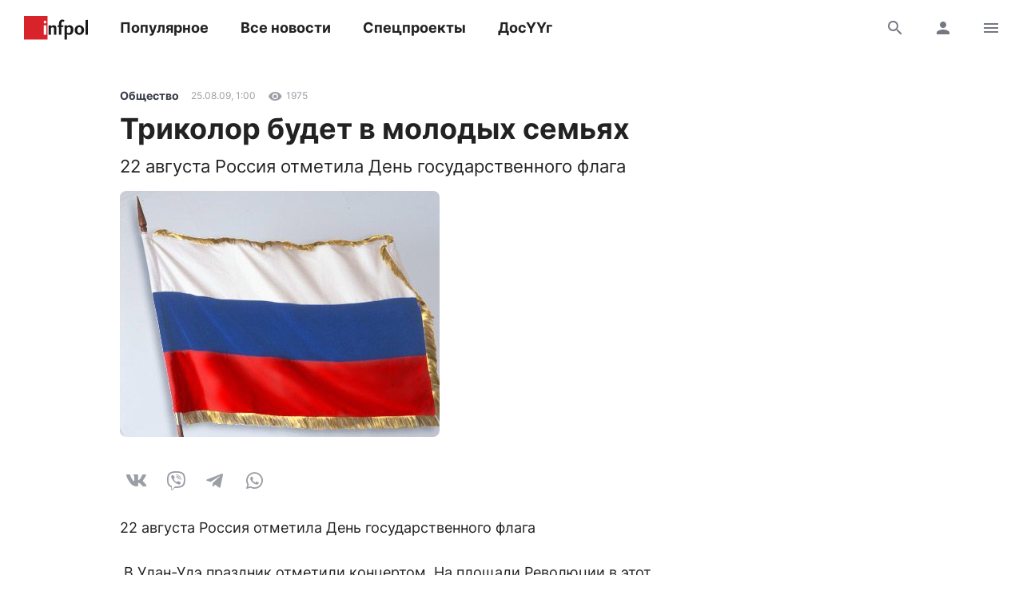

--- FILE ---
content_type: text/html; charset=UTF-8
request_url: https://udoba.org/h5p/embed/261020
body_size: 8449
content:
<!doctype html>
<html lang="ru" class="h5p-iframe">
<head>
  <meta charset="utf-8">
  <title>ИНОЗЕМНЫЕ ИСТОРИИ</title>
      <script src="/sites/all/modules/h5p/library/js/jquery.js?t2nc5e"></script>
      <script src="/sites/all/modules/h5p/library/js/h5p.js?t2nc5e"></script>
      <script src="/sites/all/modules/h5p/library/js/h5p-event-dispatcher.js?t2nc5e"></script>
      <script src="/sites/all/modules/h5p/library/js/h5p-x-api-event.js?t2nc5e"></script>
      <script src="/sites/all/modules/h5p/library/js/h5p-x-api.js?t2nc5e"></script>
      <script src="/sites/all/modules/h5p/library/js/h5p-content-type.js?t2nc5e"></script>
      <script src="/sites/all/modules/h5p/library/js/h5p-confirmation-dialog.js?t2nc5e"></script>
      <script src="/sites/all/modules/h5p/library/js/h5p-action-bar.js?t2nc5e"></script>
      <script src="/sites/all/modules/h5p/library/js/request-queue.js?t2nc5e"></script>
      <script src="/sites/all/modules/h5p/library/js/h5p-tooltip.js?t2nc5e"></script>
      <script src="/sites/default/files/h5p/libraries/H5P.GoToScene-0.1/scripts/go-to-scene.js?ver=0.1.0"></script>
      <script src="/sites/default/files/h5p/libraries/H5P.Image-1.1/image.js?ver=1.1.22"></script>
      <script src="/sites/default/files/h5p/libraries/H5P.ThreeJS-1.0/dist/three.min.js?ver=1.0.107"></script>
      <script src="/sites/default/files/h5p/libraries/H5P.ThreeSixty-0.3/scripts/three-sixty.js?ver=0.3.7"></script>
      <script src="/sites/default/files/h5p/libraries/H5P.ThreeImage-0.5/dist/h5p-three-image.js?ver=0.5.8"></script>
      <script src="/sites/all/modules/elis_stats/js/ElisPlayLog.js?7.x-2.8"></script>
      <script src="/sites/all/modules/elis/js/react-with-addons.min.js?7.x-2.8"></script>
      <script src="/sites/all/modules/elis/players/js/PlayerCommons.react.js?7.x-2.8"></script>
      <script src="/sites/all/modules/elis_h5p/js/elis_h5p.js?7.x-2.8"></script>
      <script src="/sites/all/modules/elis_h5p/js/elis_h5p_sharecode.js?7.x-2.8"></script>
      <script src="/sites/all/modules/elis_scorm/js/elis_scorm_h5p_integration.js?7.x-2.8"></script>
        <link rel="stylesheet" href="/sites/all/modules/h5p/library/styles/h5p.css?t2nc5e">
      <link rel="stylesheet" href="/sites/all/modules/h5p/library/styles/h5p-confirmation-dialog.css?t2nc5e">
      <link rel="stylesheet" href="/sites/all/modules/h5p/library/styles/h5p-core-button.css?t2nc5e">
      <link rel="stylesheet" href="/sites/all/modules/h5p/library/styles/h5p-tooltip.css?t2nc5e">
      <link rel="stylesheet" href="/sites/all/modules/h5p/library/styles/h5p-table.css?t2nc5e">
      <link rel="stylesheet" href="/sites/default/files/h5p/libraries/H5P.Image-1.1/image.css?ver=1.1.22">
      <link rel="stylesheet" href="/sites/default/files/h5p/libraries/H5P.ThreeSixty-0.3/styles/three-sixty.css?ver=0.3.7">
      <link rel="stylesheet" href="/sites/default/files/h5p/libraries/H5P.ThreeImage-0.5/dist/h5p-three-image.css?ver=0.5.8">
    </head>
<body>
  <div class="h5p-content" data-content-id="261020"></div>
  <script>
    H5PIntegration = {"baseUrl":"https:\/\/udoba.org","url":"\/sites\/default\/files\/h5p","postUserStatistics":false,"ajax":{"setFinished":"\/h5p-ajax\/set-finished.json?token=717e9f02a0c35","contentUserData":"\/h5p-ajax\/content-user-data\/:contentId\/:dataType\/:subContentId?token=ea43e06572b95"},"saveFreq":"30","l10n":{"H5P":{"fullscreen":"\u0412\u043e \u0432\u0435\u0441\u044c \u044d\u043a\u0440\u0430\u043d","disableFullscreen":"Disable fullscreen","download":"\u0421\u043a\u0430\u0447\u0430\u0442\u044c","copyrights":"\u0410\u0432\u0442\u043e\u0440\u0441\u043a\u0438\u0435 \u043f\u0440\u0430\u0432\u0430","embed":"\u0412\u0441\u0442\u0430\u0432\u0438\u0442\u044c","size":"\u0420\u0430\u0437\u043c\u0435\u0440","showAdvanced":"Show advanced","hideAdvanced":"Hide advanced","advancedHelp":"Include this script on your website if you want dynamic sizing of the embedded content:","copyrightInformation":"\u0410\u0432\u0442\u043e\u0440\u0441\u043a\u0438\u0435 \u043f\u0440\u0430\u0432\u0430","close":"\u0417\u0430\u043a\u0440\u044b\u0442\u044c","title":"\u0417\u0430\u0433\u043e\u043b\u043e\u0432\u043e\u043a","author":"\u0410\u0432\u0442\u043e\u0440","year":"\u0413\u043e\u0434","source":"\u0418\u0441\u0442\u043e\u0447\u043d\u0438\u043a","license":"\u041b\u0438\u0446\u0435\u043d\u0437\u0438\u044f","thumbnail":"\u041c\u0438\u043d\u0438\u0430\u0442\u044e\u0440\u0430","noCopyrights":"No copyright information available for this content.","reuse":"\u041f\u0435\u0440\u0435\u0438\u0441\u043f\u043e\u043b\u044c\u0437\u043e\u0432\u0430\u0442\u044c","reuseContent":"\u041f\u0435\u0440\u0435\u0438\u0441\u043f\u043e\u043b\u044c\u0437\u043e\u0432\u0430\u0442\u044c \u043a\u043e\u043d\u0442\u0435\u043d\u0442","reuseDescription":"\u041f\u0435\u0440\u0435\u0438\u0441\u043f\u043e\u043b\u044c\u0437\u043e\u0432\u0430\u0442\u044c \u044d\u0442\u043e\u0442 \u043a\u043e\u043d\u0442\u0435\u043d\u0442.","downloadDescription":"\u0421\u043a\u0430\u0447\u0430\u0442\u044c \u044d\u0442\u043e\u0442 \u043a\u043e\u043d\u0442\u0435\u043d\u0442 \u043a\u0430\u043a H5P-\u0444\u0430\u0439\u043b.","copyrightsDescription":"View copyright information for this content.","embedDescription":"View the embed code for this content.","h5pDescription":"Visit H5P.org to check out more cool content.","contentChanged":"This content has changed since you last used it.","startingOver":"You'll be starting over.","by":"\u0430\u0432\u0442\u043e\u0440","showMore":"\u041f\u043e\u0434\u0440\u043e\u0431\u043d\u0435\u0435","showLess":"Show less","subLevel":"Sublevel","confirmDialogHeader":"Confirm action","confirmDialogBody":"Please confirm that you wish to proceed. This action is not reversible.","cancelLabel":"\u041e\u0442\u043c\u0435\u043d\u0430","confirmLabel":"\u041f\u043e\u0434\u0442\u0432\u0435\u0440\u0434\u0438\u0442\u044c","licenseU":"Undisclosed","licenseCCBY":"\u0410\u0442\u0440\u0438\u0431\u0443\u0446\u0438\u044f","licenseCCBYSA":"Attribution-ShareAlike","licenseCCBYND":"Attribution-NoDerivs","licenseCCBYNC":"Attribution-NonCommercial","licenseCCBYNCSA":"Attribution-NonCommercial-ShareAlike","licenseCCBYNCND":"Attribution-NonCommercial-NoDerivs","licenseCC40":"4.0 International","licenseCC30":"3.0 Unported","licenseCC25":"2.5 Generic","licenseCC20":"2.0 Generic","licenseCC10":"1.0 Generic","licenseGPL":"General Public License","licenseV3":"Version 3","licenseV2":"Version 2","licenseV1":"Version 1","licensePD":"\u041e\u0431\u0449\u0435\u0441\u0442\u0432\u0435\u043d\u043d\u043e\u0435 \u0434\u043e\u0441\u0442\u043e\u044f\u043d\u0438\u0435","licenseCC010":"CC0 1.0 Universal (CC0 1.0) Public Domain Dedication","licensePDM":"Public Domain Mark","licenseC":"\u0410\u0432\u0442\u043e\u0440\u0441\u043a\u0438\u0435 \u043f\u0440\u0430\u0432\u0430 (Copyright)","contentType":"\u0422\u0438\u043f \u043c\u0430\u0442\u0435\u0440\u0438\u0430\u043b\u0430","licenseExtras":"License Extras","changes":"\u0416\u0443\u0440\u043d\u0430\u043b \u0438\u0437\u043c\u0435\u043d\u0435\u043d\u0438\u0439","contentCopied":"\u041a\u043e\u043d\u0442\u0435\u043d\u0442 \u0441\u043a\u043e\u043f\u0438\u0440\u043e\u0432\u0430\u043d \u0432 \u0431\u0443\u0444\u0435\u0440 \u043a\u043b\u0430\u0432\u0438\u0430\u0442\u0443\u0440\u044b","connectionLost":"\u0421\u043e\u0435\u0434\u0438\u043d\u0435\u043d\u0438\u0435 \u0440\u0430\u0437\u043e\u0440\u0432\u0430\u043d\u043e. \u0420\u0435\u0437\u0443\u043b\u044c\u0442\u0430\u0442\u044b \u0431\u0443\u0434\u0443\u0442 \u0441\u043e\u0445\u0440\u0430\u043d\u0435\u043d\u044b \u0438 \u043e\u0442\u043f\u0440\u0430\u0432\u043b\u0435\u043d\u044b \u043f\u0440\u0438 \u0432\u043e\u0441\u0441\u0442\u0430\u043d\u043e\u0432\u043b\u0435\u043d\u0438\u0438 \u0441\u043e\u0435\u0434\u0438\u043d\u0435\u043d\u0438\u044f.","connectionReestablished":"\u0421\u043e\u0435\u0434\u0438\u043d\u0435\u043d\u0438\u0435 \u043f\u0435\u0440\u0435\u0443\u0441\u0442\u0430\u043d\u043e\u0432\u043b\u0435\u043d\u043e.","resubmitScores":"Attempting to submit stored results.","offlineDialogHeader":"\u0412\u0430\u0448\u0435 \u0441\u043e\u0435\u0434\u0438\u043d\u0435\u043d\u0438\u0435 \u0441 \u0441\u0435\u0440\u0432\u0435\u0440\u043e\u043c \u0440\u0430\u0437\u043e\u0440\u0432\u0430\u043d\u043e","offlineDialogBody":"We were unable to send information about your completion of this task. Please check your internet connection.","offlineDialogRetryMessage":"Retrying in :num....","offlineDialogRetryButtonLabel":"\u041f\u043e\u0432\u0442\u043e\u0440\u0438\u0442\u044c \u0441\u0435\u0439\u0447\u0430\u0441","offlineSuccessfulSubmit":"\u0420\u0435\u0437\u0443\u043b\u044c\u0442\u0430\u0442\u044b \u043e\u0442\u043f\u0440\u0430\u0432\u043b\u0435\u043d\u044b \u0443\u0441\u043f\u0435\u0448\u043d\u043e.","mainTitle":"Sharing <strong>:title<\/strong>","editInfoTitle":"Edit info for <strong>:title<\/strong>","cancel":"\u041e\u0442\u043c\u0435\u043d\u0430","back":"\u041d\u0430\u0437\u0430\u0434","next":"\u0412\u043f\u0435\u0440\u0451\u0434","reviewInfo":"Review info","share":"\u041f\u043e\u0434\u0435\u043b\u0438\u0442\u044c\u0441\u044f","saveChanges":"\u0421\u043e\u0445\u0440\u0430\u043d\u0438\u0442\u044c \u0438\u0437\u043c\u0435\u043d\u0435\u043d\u0438\u044f","registerOnHub":"Register on the H5P Hub","updateRegistrationOnHub":"Save account settings","requiredInfo":"Required Info","optionalInfo":"Optional Info","reviewAndShare":"Review & Share","reviewAndSave":"Review & Save","shared":"Shared","currentStep":"Step :step of :total","sharingNote":"All content details can be edited after sharing","licenseDescription":"Select a license for your content","licenseVersion":"License Version","licenseVersionDescription":"Select a license version","disciplineLabel":"Disciplines","disciplineDescription":"You can select multiple disciplines","disciplineLimitReachedMessage":"You can select up to :numDisciplines disciplines","discipline":{"searchPlaceholder":"Type to search for disciplines","in":"\u0432","dropdownButton":"\u0412\u044b\u043f\u0430\u0434\u0430\u044e\u0449\u0430\u044f \u043a\u043d\u043e\u043f\u043a\u0430"},"removeChip":"Remove :chip from the list","keywordsPlaceholder":"Add keywords","keywords":"\u041a\u043b\u044e\u0447\u0435\u0432\u044b\u0435 \u0441\u043b\u043e\u0432\u0430","keywordsDescription":"You can add multiple keywords separated by commas. Press \"Enter\" or \"Add\" to confirm keywords","altText":"Alt \u0442\u0435\u043a\u0441\u0442","reviewMessage":"Please review the info below before you share","subContentWarning":"Sub-content (images, questions etc.) will be shared under :license unless otherwise specified in the authoring tool","disciplines":"Disciplines","shortDescription":"Short description","longDescription":"Long description","icon":"\u0418\u043a\u043e\u043d\u043a\u0430","screenshots":"\u0421\u043d\u0438\u043c\u043a\u0438 \u044d\u043a\u0440\u0430\u043d\u0430","helpChoosingLicense":"Help me choose a license","shareFailed":"Share failed.","editingFailed":"Editing failed.","shareTryAgain":"Couldn't communicate with the H5P Hub. Please try again later.","pleaseWait":"\u041f\u043e\u0436\u0430\u043b\u0443\u0439\u0441\u0442\u0430, \u043f\u043e\u0434\u043e\u0436\u0434\u0438\u0442\u0435...","language":"\u042f\u0437\u044b\u043a","level":"\u0423\u0440\u043e\u0432\u0435\u043d\u044c","shortDescriptionPlaceholder":"Short description of your content","longDescriptionPlaceholder":"Long description of your content","description":"\u041e\u043f\u0438\u0441\u0430\u043d\u0438\u0435","iconDescription":"640x480px. If not selected content will use category icon","screenshotsDescription":"Add up to five screenshots of your content","submitted":"Submitted!","isNowSubmitted":"Is now submitted to H5P Hub","changeHasBeenSubmitted":"A change has been submited for","contentAvailable":"Your content will normally be available in the Hub within one business day.","contentUpdateSoon":"Your content will update soon","contentLicenseTitle":"Content License Info","licenseDialogDescription":"Click on a specific license to get info about proper usage","publisherFieldTitle":"Publisher","publisherFieldDescription":"This will display as the \"Publisher name\" on shared content","emailAddress":"Email Address","publisherDescription":"Publisher description","publisherDescriptionText":"This will be displayed under \"Publisher info\" on shared content","contactPerson":"Contact Person","phone":"\u0422\u0435\u043b\u0435\u0444\u043e\u043d","address":"\u0410\u0434\u0440\u0435\u0441","city":"\u0413\u043e\u0440\u043e\u0434","zip":"Zip","country":"\u0421\u0442\u0440\u0430\u043d\u0430","logoUploadText":"Organization logo or avatar","acceptTerms":"I accept the <a href=\":url\" target=\"_blank\">terms of use<\/a>","successfullyRegistred":"You have successfully registered an account on the H5P Hub","successfullyRegistredDescription":"You account details can be changed","successfullyUpdated":"Your H5P Hub account settings have successfully been changed","accountDetailsLinkText":"\u0437\u0434\u0435\u0441\u044c","registrationTitle":"H5P Hub Registration","registrationFailed":"\u0412\u043e\u0437\u043d\u0438\u043a\u043b\u0430 \u043e\u0448\u0438\u0431\u043a\u0430","registrationFailedDescription":"We were not able to create an account at this point. Something went wrong. Try again later.","maxLength":":length is the maximum number of characters","keywordExists":"Keyword already exists!","licenseDetails":"License details","remove":"\u0423\u0434\u0430\u043b\u0438\u0442\u044c","removeImage":"Remove image","cancelPublishConfirmationDialogTitle":"Cancel sharing","cancelPublishConfirmationDialogDescription":"Are you sure you want to cancel the sharing process?","cancelPublishConfirmationDialogCancelButtonText":"\u041d\u0435\u0442","cancelPublishConfirmationDialogConfirmButtonText":"\u0414\u0430","add":"\u0414\u043e\u0431\u0430\u0432\u0438\u0442\u044c","age":"Typical age","ageDescription":"The target audience of this content. Possible input formats separated by commas: \"1,34-45,-50,59-\".","invalidAge":"Invalid input format for Typical age. Possible input formats separated by commas: \"1, 34-45, -50, -59-\".","contactPersonDescription":"H5P will reach out to the contact person in case there are any issues with the content shared by the publisher. The contact person's name or other information will not be published or shared with third parties","emailAddressDescription":"The email address will be used by H5P to reach out to the publisher in case of any issues with the content or in case the publisher needs to recover their account. It will not be published or shared with any third parties","copyrightWarning":"Copyrighted material cannot be shared in the H5P Content Hub. If the content is licensed with a OER friendly license like Creative Commons, please choose the appropriate license. If not this content cannot be shared.","keywordsExits":"Keywords already exists!","someKeywordsExits":"Some of these keywords already exist","width":"width","height":"height","rotateLeft":"Rotate Left","rotateRight":"Rotate Right","cropImage":"Crop Image","confirmCrop":"Confirm Crop","cancelCrop":"Cancel Crop"}},"hubIsEnabled":true,"reportingIsEnabled":true,"crossorigin":null,"crossoriginCacheBuster":null,"libraryConfig":null,"pluginCacheBuster":"?t2nc5e","libraryUrl":"\/sites\/all\/modules\/h5p\/library\/js","siteUrl":"https:\/\/udoba.org\/","contents":{"cid-261020":{"library":"H5P.ThreeImage 0.5","jsonContent":"{\"threeImage\":{\"scenes\":[{\"sceneId\":0,\"sceneType\":\"static\",\"showBackButton\":false,\"iconType\":\"arrow\",\"scenename\":\"\\u0412\\u0425\\u041e\\u0414\",\"scenedescription\":\"\",\"cameraStartPosition\":\"-2.0943951023931953,0\",\"interactions\":[{\"interactionpos\":\"36.00851193190454%,78.60544292168562%\",\"action\":{\"library\":\"H5P.GoToScene 0.1\",\"params\":{\"nextSceneId\":1},\"subContentId\":\"c5ae662a-f58f-4989-9c67-bfdbcc98366e\",\"metadata\":{\"contentType\":\"Go To Scene\",\"license\":\"U\",\"title\":\"\\u0411\\u0435\\u0437 \\u043d\\u0430\\u0437\\u0432\\u0430\\u043d\\u0438\\u044f Go To Scene\"}},\"label\":{\"labelPosition\":\"top\",\"showLabel\":\"hide\"},\"labelText\":\"\\u041f\\u041e\\u0421\\u0415\\u0422\\u0418\\u0422\\u042c \\u0412\\u042b\\u0421\\u0422\\u0410\\u0412\\u041a\\u0423\"}],\"scenesrc\":{\"path\":\"images\\\/scenesrc-697604fb6485b.jpg\",\"mime\":\"image\\\/jpeg\",\"copyright\":{\"license\":\"U\"},\"width\":1189,\"height\":666}},{\"sceneId\":1,\"sceneType\":\"360\",\"showBackButton\":true,\"iconType\":\"arrow\",\"scenename\":\"1 \\u0422\\u041e\\u0427\\u041a\\u0410\",\"scenesrc\":{\"path\":\"images\\\/scenesrc-696496785f49b.jpg\",\"mime\":\"image\\\/jpeg\",\"copyright\":{\"license\":\"U\"},\"width\":11466,\"height\":4982},\"scenedescription\":\"\",\"cameraStartPosition\":\"-4.651895102393196,-0.1375\",\"interactions\":[{\"interactionpos\":\"-6.522015716752366,-0.23379785729702315\",\"action\":{\"library\":\"H5P.GoToScene 0.1\",\"params\":{\"nextSceneId\":2},\"subContentId\":\"08f1257e-38ec-48f8-aeca-ea9913193fdb\",\"metadata\":{\"contentType\":\"Go To Scene\",\"license\":\"U\",\"title\":\"\\u0411\\u0435\\u0437 \\u043d\\u0430\\u0437\\u0432\\u0430\\u043d\\u0438\\u044f Go To Scene\"}},\"label\":{\"labelPosition\":\"top\",\"showLabel\":\"hide\"},\"labelText\":\"\\u041f\\u0415\\u0420\\u0415\\u0419\\u0422\\u0418\"},{\"interactionpos\":\"-5.709515716752365,-0.19129785729702292\",\"action\":{\"library\":\"H5P.GoToScene 0.1\",\"params\":{\"nextSceneId\":3},\"subContentId\":\"1c9c3e3d-f709-4666-942c-b438f1ba019f\",\"metadata\":{\"contentType\":\"Go To Scene\",\"license\":\"U\",\"title\":\"\\u0411\\u0435\\u0437 \\u043d\\u0430\\u0437\\u0432\\u0430\\u043d\\u0438\\u044f Go To Scene\"}},\"label\":{\"labelPosition\":\"top\",\"showLabel\":\"hide\"},\"labelText\":\"\\u041f\\u0415\\u0420\\u0415\\u0419\\u0422\\u0418\"},{\"interactionpos\":\"-5.277015716752365,-0.34129785729702306\",\"action\":{\"library\":\"H5P.GoToScene 0.1\",\"params\":{\"nextSceneId\":0},\"subContentId\":\"291e0c59-de15-4e62-ba2d-53a572c1880e\",\"metadata\":{\"contentType\":\"Go To Scene\",\"license\":\"U\",\"title\":\"\\u0411\\u0435\\u0437 \\u043d\\u0430\\u0437\\u0432\\u0430\\u043d\\u0438\\u044f Go To Scene\"}},\"label\":{\"labelPosition\":\"top\",\"showLabel\":\"hide\"},\"labelText\":\"\\u0412\\u042b\\u0425\\u041e\\u0414\"},{\"interactionpos\":\"-4.786895102393196,-0.33250000000000013\",\"action\":{\"library\":\"H5P.GoToScene 0.1\",\"params\":{\"nextSceneId\":4},\"subContentId\":\"68cf8a1b-bebe-4d66-ba97-3b06c5b380cc\",\"metadata\":{\"contentType\":\"Go To Scene\",\"license\":\"U\",\"title\":\"\\u0411\\u0435\\u0437 \\u043d\\u0430\\u0437\\u0432\\u0430\\u043d\\u0438\\u044f Go To Scene\"}},\"label\":{\"labelPosition\":\"top\",\"showLabel\":\"hide\"},\"labelText\":\"\\u041e \\u0425\\u0423\\u0414\\u041e\\u0416\\u041d\\u0418\\u041a\\u0415\"},{\"interactionpos\":\"-4.551209795213607,-0.20749999999999963\",\"action\":{\"library\":\"H5P.Image 1.1\",\"params\":{\"decorative\":false,\"contentName\":\"\\u0418\\u0437\\u043e\\u0431\\u0440\\u0430\\u0436\\u0435\\u043d\\u0438\\u0435\",\"expandImage\":\"Expand Image\",\"minimizeImage\":\"Minimize Image\",\"alt\":\"\\u0412 \\u041f\\u041e\\u041b\\u0401\\u0422\\u0415\",\"file\":{\"path\":\"images\\\/file-697238edeffe7.jpg\",\"mime\":\"image\\\/jpeg\",\"copyright\":{\"license\":\"U\"},\"width\":4170,\"height\":2986}},\"subContentId\":\"e3abd708-e858-4875-bb95-75d5af4d4c96\",\"metadata\":{\"contentType\":\"Image\",\"license\":\"U\",\"title\":\"\\u0411\\u0435\\u0437 \\u043d\\u0430\\u0437\\u0432\\u0430\\u043d\\u0438\\u044f Image\"}},\"label\":{\"labelPosition\":\"bottom\",\"showLabel\":\"hide\"},\"labelText\":\"\\u0412 \\u041f\\u041e\\u041b\\u0401\\u0422\\u0415\"},{\"interactionpos\":\"-3.911209795213607,-0.27874999999999966\",\"action\":{\"library\":\"H5P.Image 1.1\",\"params\":{\"decorative\":false,\"contentName\":\"\\u0418\\u0437\\u043e\\u0431\\u0440\\u0430\\u0436\\u0435\\u043d\\u0438\\u0435\",\"expandImage\":\"Expand Image\",\"minimizeImage\":\"Minimize Image\",\"alt\":\"\\u0411\\u0423\\u0420\\u042f\",\"file\":{\"path\":\"images\\\/file-69723903e887b.jpg\",\"mime\":\"image\\\/jpeg\",\"copyright\":{\"license\":\"U\"},\"width\":4048,\"height\":2947}},\"subContentId\":\"0148aaf7-c4d4-4e37-b4cf-466a3cd3f740\",\"metadata\":{\"contentType\":\"Image\",\"license\":\"U\",\"title\":\"\\u0411\\u0435\\u0437 \\u043d\\u0430\\u0437\\u0432\\u0430\\u043d\\u0438\\u044f Image\"}},\"label\":{\"labelPosition\":\"bottom\",\"showLabel\":\"hide\"},\"labelText\":\"\\u0411\\u0423\\u0420\\u042f\"},{\"interactionpos\":\"-2.4062097952136057,-0.35999999999999976\",\"action\":{\"library\":\"H5P.Image 1.1\",\"params\":{\"decorative\":false,\"contentName\":\"\\u0418\\u0437\\u043e\\u0431\\u0440\\u0430\\u0436\\u0435\\u043d\\u0438\\u0435\",\"expandImage\":\"Expand Image\",\"minimizeImage\":\"Minimize Image\",\"file\":{\"path\":\"images\\\/file-69649e814195a.jpg\",\"mime\":\"image\\\/jpeg\",\"copyright\":{\"license\":\"U\"},\"width\":3796,\"height\":2762},\"alt\":\"\\u0412\\u0415\\u0422\\u0420\\u0410 \\u0411\\u0410\\u0419\\u041a\\u0410\\u041b\\u0410: &quot;\\u0421\\u0410\\u0420\\u041c\\u0410&quot;\"},\"subContentId\":\"b28b4a32-2d3e-400e-b477-a42b9e75749b\",\"metadata\":{\"contentType\":\"Image\",\"license\":\"U\",\"title\":\"\\u0411\\u0435\\u0437 \\u043d\\u0430\\u0437\\u0432\\u0430\\u043d\\u0438\\u044f Image\"}},\"label\":{\"labelPosition\":\"bottom\",\"showLabel\":\"hide\"},\"labelText\":\"\\u0412\\u0415\\u0422\\u0420\\u0410 \\u0411\\u0410\\u0419\\u041a\\u0410\\u041b\\u0410: &quot;\\u0421\\u0410\\u0420\\u041c\\u0410&quot;\"},{\"interactionpos\":\"-1.774959795213606,-0.3699999999999991\",\"action\":{\"library\":\"H5P.Image 1.1\",\"params\":{\"decorative\":false,\"contentName\":\"\\u0418\\u0437\\u043e\\u0431\\u0440\\u0430\\u0436\\u0435\\u043d\\u0438\\u0435\",\"expandImage\":\"Expand Image\",\"minimizeImage\":\"Minimize Image\",\"file\":{\"path\":\"images\\\/file-69649eb74cea1.jpg\",\"mime\":\"image\\\/jpeg\",\"copyright\":{\"license\":\"U\"},\"width\":3560,\"height\":2549},\"alt\":\"\\u0412\\u0415\\u0422\\u0420\\u0410 \\u0411\\u0410\\u0419\\u041a\\u0410\\u041b\\u0410: &quot;\\u0412\\u0415\\u0420\\u0425\\u041e\\u0412\\u0418\\u041a&quot;\"},\"subContentId\":\"26c70c3c-c350-43f9-a9bf-98b5319e5f35\",\"metadata\":{\"contentType\":\"Image\",\"license\":\"U\",\"title\":\"\\u0411\\u0435\\u0437 \\u043d\\u0430\\u0437\\u0432\\u0430\\u043d\\u0438\\u044f Image\"}},\"label\":{\"labelPosition\":\"bottom\",\"showLabel\":\"hide\"},\"labelText\":\"\\u0412\\u0415\\u0422\\u0420\\u0410 \\u0411\\u0410\\u0419\\u041a\\u0410\\u041b\\u0410: &quot;\\u0412\\u0415\\u0420\\u0425\\u041e\\u0412\\u0418\\u041a&quot;\"},{\"interactionpos\":\"-1.3749597952136066,-0.3049999999999994\",\"action\":{\"library\":\"H5P.Image 1.1\",\"params\":{\"decorative\":false,\"contentName\":\"\\u0418\\u0437\\u043e\\u0431\\u0440\\u0430\\u0436\\u0435\\u043d\\u0438\\u0435\",\"expandImage\":\"Expand Image\",\"minimizeImage\":\"Minimize Image\",\"file\":{\"path\":\"images\\\/file-69649ee832763.jpg\",\"mime\":\"image\\\/jpeg\",\"copyright\":{\"license\":\"U\"},\"width\":3732,\"height\":2645},\"alt\":\"\\u0412\\u0415\\u0422\\u0420\\u0410 \\u0411\\u0410\\u0419\\u041a\\u0410\\u041b\\u0410: &quot;\\u041a\\u0423\\u041b\\u0422\\u0423\\u041a&quot;\"},\"subContentId\":\"93b164e3-1c2a-4ad5-bc7e-a31c6e1e7e10\",\"metadata\":{\"contentType\":\"Image\",\"license\":\"U\",\"title\":\"\\u0411\\u0435\\u0437 \\u043d\\u0430\\u0437\\u0432\\u0430\\u043d\\u0438\\u044f Image\"}},\"label\":{\"labelPosition\":\"bottom\",\"showLabel\":\"hide\"},\"labelText\":\"\\u0412\\u0415\\u0422\\u0420\\u0410 \\u0411\\u0410\\u0419\\u041a\\u0410\\u041b\\u0410: &quot;\\u041a\\u0423\\u041b\\u0422\\u0423\\u041a&quot;\"},{\"interactionpos\":\"-3.408265716752365,-0.251297857297023\",\"action\":{\"library\":\"H5P.Image 1.1\",\"params\":{\"decorative\":false,\"contentName\":\"\\u0418\\u0437\\u043e\\u0431\\u0440\\u0430\\u0436\\u0435\\u043d\\u0438\\u0435\",\"expandImage\":\"Expand Image\",\"minimizeImage\":\"Minimize Image\",\"file\":{\"path\":\"images\\\/file-69673d851f75b.jpg\",\"mime\":\"image\\\/jpeg\",\"copyright\":{\"license\":\"U\"},\"width\":2164,\"height\":2649},\"alt\":\"\\u0421\\u041e\\u041d\"},\"subContentId\":\"675526fb-e9c3-4b56-be4f-2d2bf3e05ed9\",\"metadata\":{\"contentType\":\"Image\",\"license\":\"U\",\"title\":\"\\u0411\\u0435\\u0437 \\u043d\\u0430\\u0437\\u0432\\u0430\\u043d\\u0438\\u044f Image\"}},\"label\":{\"labelPosition\":\"bottom\",\"showLabel\":\"hide\"},\"labelText\":\"\\u0421\\u041e\\u041d\"},{\"interactionpos\":\"-2.9057657167523647,-0.2700478572970231\",\"action\":{\"library\":\"H5P.Image 1.1\",\"params\":{\"decorative\":false,\"contentName\":\"\\u0418\\u0437\\u043e\\u0431\\u0440\\u0430\\u0436\\u0435\\u043d\\u0438\\u0435\",\"expandImage\":\"Expand Image\",\"minimizeImage\":\"Minimize Image\",\"file\":{\"path\":\"images\\\/file-69723994dfe36.jpg\",\"mime\":\"image\\\/jpeg\",\"copyright\":{\"license\":\"U\"},\"width\":3831,\"height\":2787},\"alt\":\"\\u0412\\u0415\\u0422\\u0420\\u0410 \\u0411\\u0410\\u0419\\u041a\\u0410\\u041b\\u0410: &quot;\\u041a\\u0423\\u041b\\u0422\\u0423\\u041a&quot;\"},\"subContentId\":\"22015e4c-e35d-483c-b285-3aed2f11d73f\",\"metadata\":{\"contentType\":\"Image\",\"license\":\"U\",\"title\":\"\\u0411\\u0435\\u0437 \\u043d\\u0430\\u0437\\u0432\\u0430\\u043d\\u0438\\u044f Image\"}},\"label\":{\"labelPosition\":\"bottom\",\"showLabel\":\"hide\"},\"labelText\":\"\\u0412\\u0415\\u0422\\u0420\\u0410 \\u0411\\u0410\\u0419\\u041a\\u0410\\u041b\\u0410: &quot;\\u0411\\u0410\\u0420\\u0413\\u0423\\u0417\\u0418\\u041d&quot;\"}]},{\"sceneId\":2,\"sceneType\":\"360\",\"showBackButton\":true,\"iconType\":\"arrow\",\"scenename\":\"2 \\u0422\\u041e\\u0427\\u041a\\u0410\",\"scenesrc\":{\"path\":\"images\\\/scenesrc-696497348294e.jpg\",\"mime\":\"image\\\/jpeg\",\"copyright\":{\"license\":\"U\"},\"width\":11554,\"height\":5777},\"scenedescription\":\"\",\"cameraStartPosition\":\"-5.315080409572782,-0.0375\",\"interactions\":[{\"interactionpos\":\"-0.5656451023931968,-0.19250000000000003\",\"action\":{\"library\":\"H5P.GoToScene 0.1\",\"params\":{\"nextSceneId\":1},\"subContentId\":\"b08ec8c8-2d21-489b-a0b5-aeecca78084c\",\"metadata\":{\"contentType\":\"Go To Scene\",\"license\":\"U\",\"title\":\"\\u0411\\u0435\\u0437 \\u043d\\u0430\\u0437\\u0432\\u0430\\u043d\\u0438\\u044f Go To Scene\"}},\"label\":{\"labelPosition\":\"top\",\"showLabel\":\"hide\"},\"labelText\":\"\\u041f\\u0415\\u0420\\u0415\\u0419\\u0422\\u0418\"},{\"interactionpos\":\"-2.2807657167523687,-0.2287500000000002\",\"action\":{\"library\":\"H5P.GoToScene 0.1\",\"params\":{\"nextSceneId\":3},\"subContentId\":\"21fbca02-4c39-4d1f-b6f7-5dea5dd18698\",\"metadata\":{\"contentType\":\"Go To Scene\",\"license\":\"U\",\"title\":\"\\u0411\\u0435\\u0437 \\u043d\\u0430\\u0437\\u0432\\u0430\\u043d\\u0438\\u044f Go To Scene\"}},\"label\":{\"labelPosition\":\"top\",\"showLabel\":\"hide\"},\"labelText\":\"\\u041f\\u0415\\u0420\\u0415\\u0419\\u0422\\u0418\"},{\"interactionpos\":\"-1.0406451023931953,-0.1475000000000001\",\"action\":{\"library\":\"H5P.GoToScene 0.1\",\"params\":{\"nextSceneId\":4},\"subContentId\":\"bcb54eb0-6c03-4851-be66-55efac3e9edc\",\"metadata\":{\"contentType\":\"Go To Scene\",\"license\":\"U\",\"title\":\"\\u0411\\u0435\\u0437 \\u043d\\u0430\\u0437\\u0432\\u0430\\u043d\\u0438\\u044f Go To Scene\"}},\"label\":{\"labelPosition\":\"bottom\",\"showLabel\":\"hide\"},\"labelText\":\"\\u041e \\u0425\\u0423\\u0414\\u041e\\u0416\\u041d\\u0418\\u041a\\u0415\"},{\"interactionpos\":\"-6.081330409572782,-0.2137500000000001\",\"action\":{\"library\":\"H5P.Image 1.1\",\"params\":{\"decorative\":false,\"contentName\":\"\\u0418\\u0437\\u043e\\u0431\\u0440\\u0430\\u0436\\u0435\\u043d\\u0438\\u0435\",\"expandImage\":\"Expand Image\",\"minimizeImage\":\"Minimize Image\",\"alt\":\"\\u0414\\u041e\\u041c\",\"file\":{\"path\":\"images\\\/file-69723acce33c5.jpg\",\"mime\":\"image\\\/jpeg\",\"copyright\":{\"license\":\"U\"},\"width\":4295,\"height\":2909}},\"subContentId\":\"089ef90a-191c-4a8d-8148-3f5a9673b6a3\",\"metadata\":{\"contentType\":\"Image\",\"license\":\"U\",\"title\":\"\\u0411\\u0435\\u0437 \\u043d\\u0430\\u0437\\u0432\\u0430\\u043d\\u0438\\u044f Image\"}},\"label\":{\"labelPosition\":\"bottom\",\"showLabel\":\"hide\"},\"labelText\":\"\\u0414\\u041e\\u041c\"},{\"interactionpos\":\"-5.703830409572782,-0.23125000000000007\",\"action\":{\"library\":\"H5P.Image 1.1\",\"params\":{\"decorative\":false,\"contentName\":\"\\u0418\\u0437\\u043e\\u0431\\u0440\\u0430\\u0436\\u0435\\u043d\\u0438\\u0435\",\"expandImage\":\"Expand Image\",\"minimizeImage\":\"Minimize Image\",\"alt\":\"\\u042d\\u0421\\u0422\\u0410\\u0424\\u0415\\u0422\\u0410\",\"file\":{\"path\":\"images\\\/file-69673c67c522c.jpg\",\"mime\":\"image\\\/jpeg\",\"copyright\":{\"license\":\"U\"},\"width\":4055,\"height\":3072}},\"subContentId\":\"2d938ac8-b3c1-407d-a20b-118c6f4f48b5\",\"metadata\":{\"contentType\":\"Image\",\"license\":\"U\",\"title\":\"\\u0411\\u0435\\u0437 \\u043d\\u0430\\u0437\\u0432\\u0430\\u043d\\u0438\\u044f Image\"}},\"label\":{\"labelPosition\":\"bottom\",\"showLabel\":\"hide\"},\"labelText\":\"\\u042d\\u0421\\u0422\\u0410\\u0424\\u0415\\u0422\\u0410\"},{\"interactionpos\":\"-5.313830409572783,-0.20625000000000004\",\"action\":{\"library\":\"H5P.Image 1.1\",\"params\":{\"decorative\":false,\"contentName\":\"\\u0418\\u0437\\u043e\\u0431\\u0440\\u0430\\u0436\\u0435\\u043d\\u0438\\u0435\",\"expandImage\":\"Expand Image\",\"minimizeImage\":\"Minimize Image\",\"alt\":\"\\u041f\\u0423\\u041d\\u041a\\u0422 \\u041f\\u0420\\u0418\\u0411\\u042b\\u0422\\u0418\\u042f\",\"file\":{\"path\":\"images\\\/file-69723ada46880.jpg\",\"mime\":\"image\\\/jpeg\",\"copyright\":{\"license\":\"U\"},\"width\":3738,\"height\":2813}},\"subContentId\":\"0ff56a2d-0ca3-4b5d-940d-fb1d7af62623\",\"metadata\":{\"contentType\":\"Image\",\"license\":\"U\",\"title\":\"\\u0411\\u0435\\u0437 \\u043d\\u0430\\u0437\\u0432\\u0430\\u043d\\u0438\\u044f Image\"}},\"label\":{\"labelPosition\":\"bottom\",\"showLabel\":\"hide\"},\"labelText\":\"\\u041f\\u0423\\u041d\\u041a\\u0422 \\u041f\\u0420\\u0418\\u0411\\u042b\\u0422\\u0418\\u042f\"}]},{\"sceneId\":3,\"sceneType\":\"360\",\"showBackButton\":true,\"iconType\":\"arrow\",\"scenename\":\"3 \\u0422\\u041e\\u0427\\u041a\\u0410\",\"scenesrc\":{\"path\":\"images\\\/scenesrc-696497deeefa1.jpg\",\"mime\":\"image\\\/jpeg\",\"copyright\":{\"license\":\"U\"},\"width\":11512,\"height\":4983},\"scenedescription\":\"\",\"cameraStartPosition\":\"-2.0943951023931953,0\",\"interactions\":[{\"interactionpos\":\"-5.585645102393196,-0.24999999999999986\",\"action\":{\"library\":\"H5P.GoToScene 0.1\",\"params\":{\"nextSceneId\":2},\"subContentId\":\"38ea400d-ac8c-498d-bb5e-0246d341ca27\",\"metadata\":{\"contentType\":\"Go To Scene\",\"license\":\"U\",\"title\":\"\\u0411\\u0435\\u0437 \\u043d\\u0430\\u0437\\u0432\\u0430\\u043d\\u0438\\u044f Go To Scene\"}},\"label\":{\"labelPosition\":\"top\",\"showLabel\":\"hide\"},\"labelText\":\"\\u041f\\u0415\\u0420\\u0415\\u0419\\u0422\\u0418\"},{\"interactionpos\":\"-6.616895102393195,-0.18874999999999986\",\"action\":{\"library\":\"H5P.GoToScene 0.1\",\"params\":{\"nextSceneId\":1},\"subContentId\":\"2c737663-a7d3-4d98-8390-87a2f01cc5e4\",\"metadata\":{\"contentType\":\"Go To Scene\",\"license\":\"U\",\"title\":\"\\u0411\\u0435\\u0437 \\u043d\\u0430\\u0437\\u0432\\u0430\\u043d\\u0438\\u044f Go To Scene\"}},\"label\":{\"labelPosition\":\"top\",\"showLabel\":\"hide\"},\"labelText\":\"\\u041f\\u0415\\u0420\\u0415\\u0419\\u0422\\u0418\"},{\"interactionpos\":\"-4.635645102393195,-0.11125000000000003\",\"action\":{\"library\":\"H5P.Image 1.1\",\"params\":{\"decorative\":false,\"contentName\":\"\\u0418\\u0437\\u043e\\u0431\\u0440\\u0430\\u0436\\u0435\\u043d\\u0438\\u0435\",\"expandImage\":\"Expand Image\",\"minimizeImage\":\"Minimize Image\",\"alt\":\"\\u041f\\u0410\\u0421\\u0422\\u0423\\u0425 \\u0418 \\u041f\\u041e\\u0412\\u041e\\u0414\\u042b\\u0420\\u042c\",\"file\":{\"path\":\"images\\\/file-69673dca30858.jpg\",\"mime\":\"image\\\/jpeg\",\"copyright\":{\"license\":\"U\"},\"width\":2404,\"height\":2736}},\"subContentId\":\"a500108e-5ab7-4bb0-acd4-dd24a61f2d6d\",\"metadata\":{\"contentType\":\"Image\",\"license\":\"U\",\"title\":\"\\u0411\\u0435\\u0437 \\u043d\\u0430\\u0437\\u0432\\u0430\\u043d\\u0438\\u044f Image\"}},\"label\":{\"labelPosition\":\"bottom\",\"showLabel\":\"hide\"},\"labelText\":\"\\u041f\\u0410\\u0421\\u0422\\u0423\\u0425 \\u0418 \\u041f\\u041e\\u0412\\u041e\\u0414\\u042b\\u0420\\u042c\"},{\"interactionpos\":\"-4.4618951023931945,-0.12625000000000006\",\"action\":{\"library\":\"H5P.Image 1.1\",\"params\":{\"decorative\":false,\"contentName\":\"\\u0418\\u0437\\u043e\\u0431\\u0440\\u0430\\u0436\\u0435\\u043d\\u0438\\u0435\",\"expandImage\":\"Expand Image\",\"minimizeImage\":\"Minimize Image\",\"alt\":\"\\u0418\\u0414\\u0401\\u041c \\u041c\\u041e\\u0419 \\u0414\\u0420\\u0423\\u0413\",\"file\":{\"path\":\"images\\\/file-69673dffa3be4.jpg\",\"mime\":\"image\\\/jpeg\",\"copyright\":{\"license\":\"U\"},\"width\":3363,\"height\":2467}},\"subContentId\":\"411050c6-f5a0-4902-9ee0-a8862fcdb76b\",\"metadata\":{\"contentType\":\"Image\",\"license\":\"U\",\"title\":\"\\u0411\\u0435\\u0437 \\u043d\\u0430\\u0437\\u0432\\u0430\\u043d\\u0438\\u044f Image\"}},\"label\":{\"labelPosition\":\"bottom\",\"showLabel\":\"hide\"},\"labelText\":\"\\u0418\\u0414\\u0401\\u041c \\u041c\\u041e\\u0419 \\u0414\\u0420\\u0423\\u0413\"},{\"interactionpos\":\"-4.279395102393196,-0.14499999999999985\",\"action\":{\"library\":\"H5P.Image 1.1\",\"params\":{\"decorative\":false,\"contentName\":\"\\u0418\\u0437\\u043e\\u0431\\u0440\\u0430\\u0436\\u0435\\u043d\\u0438\\u0435\",\"expandImage\":\"Expand Image\",\"minimizeImage\":\"Minimize Image\",\"alt\":\"\\u0427\\u0423\\u0416\\u0410\\u041a\",\"file\":{\"path\":\"images\\\/file-69673c8d8f842.jpg\",\"mime\":\"image\\\/jpeg\",\"copyright\":{\"license\":\"U\"},\"width\":4025,\"height\":3014}},\"subContentId\":\"593def7d-7a65-4a60-b606-3ac93dea532b\",\"metadata\":{\"contentType\":\"Image\",\"license\":\"U\",\"title\":\"\\u0411\\u0435\\u0437 \\u043d\\u0430\\u0437\\u0432\\u0430\\u043d\\u0438\\u044f Image\"}},\"label\":{\"labelPosition\":\"bottom\",\"showLabel\":\"hide\"},\"labelText\":\"\\u0427\\u0423\\u0416\\u0410\\u041a\"},{\"interactionpos\":\"-4.065645102393194,-0.1700000000000001\",\"action\":{\"library\":\"H5P.Image 1.1\",\"params\":{\"decorative\":false,\"contentName\":\"\\u0418\\u0437\\u043e\\u0431\\u0440\\u0430\\u0436\\u0435\\u043d\\u0438\\u0435\",\"expandImage\":\"Expand Image\",\"minimizeImage\":\"Minimize Image\",\"alt\":\"\\u0417\\u0410\\u0412\\u0422\\u0420\\u0410\\u041a\",\"file\":{\"path\":\"images\\\/file-69673e755b30e.jpg\",\"mime\":\"image\\\/jpeg\",\"copyright\":{\"license\":\"U\"},\"width\":2365,\"height\":2870}},\"subContentId\":\"e15fb0e5-d9c7-480f-9fe4-e32716641125\",\"metadata\":{\"contentType\":\"Image\",\"license\":\"U\",\"title\":\"\\u0411\\u0435\\u0437 \\u043d\\u0430\\u0437\\u0432\\u0430\\u043d\\u0438\\u044f Image\"}},\"label\":{\"labelPosition\":\"bottom\",\"showLabel\":\"hide\"},\"labelText\":\"\\u0417\\u0410\\u0412\\u0422\\u0420\\u0410\\u041a\"},{\"interactionpos\":\"-3.7706451023931944,-0.19000000000000009\",\"action\":{\"library\":\"H5P.Image 1.1\",\"params\":{\"decorative\":false,\"contentName\":\"\\u0418\\u0437\\u043e\\u0431\\u0440\\u0430\\u0436\\u0435\\u043d\\u0438\\u0435\",\"expandImage\":\"Expand Image\",\"minimizeImage\":\"Minimize Image\",\"alt\":\"\\u041d\\u041e\\u0412\\u042b\\u0419 \\u0414\\u0420\\u0423\\u0413\",\"file\":{\"path\":\"images\\\/file-69673de92e368.jpg\",\"mime\":\"image\\\/jpeg\",\"copyright\":{\"license\":\"U\"},\"width\":3047,\"height\":2429}},\"subContentId\":\"1011d88f-2a60-4dc8-8965-0558c9bace36\",\"metadata\":{\"contentType\":\"Image\",\"license\":\"U\",\"title\":\"\\u0411\\u0435\\u0437 \\u043d\\u0430\\u0437\\u0432\\u0430\\u043d\\u0438\\u044f Image\"}},\"label\":{\"labelPosition\":\"bottom\",\"showLabel\":\"hide\"},\"labelText\":\"\\u041d\\u041e\\u0412\\u042b\\u0419 \\u0414\\u0420\\u0423\\u0413\"},{\"interactionpos\":\"-1.7206451023931935,-0.09375000000000011\",\"action\":{\"library\":\"H5P.Image 1.1\",\"params\":{\"decorative\":false,\"contentName\":\"\\u0418\\u0437\\u043e\\u0431\\u0440\\u0430\\u0436\\u0435\\u043d\\u0438\\u0435\",\"expandImage\":\"Expand Image\",\"minimizeImage\":\"Minimize Image\",\"alt\":\"\\u0418\\u0413\\u0420\\u0410 \\u0412 \\u041c\\u042f\\u0427\",\"file\":{\"path\":\"images\\\/file-69723a4e9a488.jpg\",\"mime\":\"image\\\/jpeg\",\"copyright\":{\"license\":\"U\"},\"width\":4765,\"height\":1632}},\"subContentId\":\"98884524-3199-48f2-bf88-294849180ed4\",\"metadata\":{\"contentType\":\"Image\",\"license\":\"U\",\"title\":\"\\u0411\\u0435\\u0437 \\u043d\\u0430\\u0437\\u0432\\u0430\\u043d\\u0438\\u044f Image\"}},\"label\":{\"labelPosition\":\"bottom\",\"showLabel\":\"hide\"},\"labelText\":\"\\u0418\\u0413\\u0420\\u0410 \\u0412 \\u041c\\u042f\\u0427\"},{\"interactionpos\":\"-1.4881451023931938,-0.11374999999999988\",\"action\":{\"library\":\"H5P.Image 1.1\",\"params\":{\"decorative\":false,\"contentName\":\"\\u0418\\u0437\\u043e\\u0431\\u0440\\u0430\\u0436\\u0435\\u043d\\u0438\\u0435\",\"expandImage\":\"Expand Image\",\"minimizeImage\":\"Minimize Image\",\"alt\":\"\\u041d\\u0410\\u0427\\u0410\\u041b\\u041e\",\"file\":{\"path\":\"images\\\/file-69723a6107e0c.jpg\",\"mime\":\"image\\\/jpeg\",\"copyright\":{\"license\":\"U\"},\"width\":3844,\"height\":2564}},\"subContentId\":\"db13183a-8dc6-40d2-9009-13924cff6ae1\",\"metadata\":{\"contentType\":\"Image\",\"license\":\"U\",\"title\":\"\\u0411\\u0435\\u0437 \\u043d\\u0430\\u0437\\u0432\\u0430\\u043d\\u0438\\u044f Image\"}},\"label\":{\"labelPosition\":\"bottom\",\"showLabel\":\"hide\"},\"labelText\":\"\\u041d\\u0410\\u0427\\u0410\\u041b\\u041e\"},{\"interactionpos\":\"-1.2218951023931939,-0.12999999999999992\",\"action\":{\"library\":\"H5P.Image 1.1\",\"params\":{\"decorative\":false,\"contentName\":\"\\u0418\\u0437\\u043e\\u0431\\u0440\\u0430\\u0436\\u0435\\u043d\\u0438\\u0435\",\"expandImage\":\"Expand Image\",\"minimizeImage\":\"Minimize Image\",\"alt\":\"\\u041a\\u041e\\u0420\\u041c\\u041b\\u0415\\u041d\\u0418\\u0415\",\"file\":{\"path\":\"images\\\/file-69723aa19eedd.jpg\",\"mime\":\"image\\\/jpeg\",\"copyright\":{\"license\":\"U\"},\"width\":3709,\"height\":2928}},\"subContentId\":\"cd54f6b9-d683-4643-a40b-d7212bc0ea0d\",\"metadata\":{\"contentType\":\"Image\",\"license\":\"U\",\"title\":\"\\u0411\\u0435\\u0437 \\u043d\\u0430\\u0437\\u0432\\u0430\\u043d\\u0438\\u044f Image\"}},\"label\":{\"labelPosition\":\"bottom\",\"showLabel\":\"hide\"},\"labelText\":\"\\u041a\\u041e\\u0420\\u041c\\u041b\\u0415\\u041d\\u0418\\u0415\"},{\"interactionpos\":\"-0.9606451023931949,-0.13374999999999992\",\"action\":{\"library\":\"H5P.Image 1.1\",\"params\":{\"decorative\":false,\"contentName\":\"\\u0418\\u0437\\u043e\\u0431\\u0440\\u0430\\u0436\\u0435\\u043d\\u0438\\u0435\",\"expandImage\":\"Expand Image\",\"minimizeImage\":\"Minimize Image\",\"alt\":\"\\u0422\\u0420\\u0418\\u041f\\u0422\\u0418\\u0425 &quot;\\u0412\\u042b\\u0413\\u0423\\u041b \\u0421\\u041e\\u0411\\u0410\\u041a&quot;\",\"file\":{\"path\":\"images\\\/file-69746772f3128.jpg\",\"mime\":\"image\\\/jpeg\",\"copyright\":{\"license\":\"U\"},\"width\":9455,\"height\":3500}},\"subContentId\":\"d2182890-392f-4002-b5ff-7cd89332b573\",\"metadata\":{\"contentType\":\"Image\",\"license\":\"U\",\"title\":\"\\u0411\\u0435\\u0437 \\u043d\\u0430\\u0437\\u0432\\u0430\\u043d\\u0438\\u044f Image\"}},\"label\":{\"labelPosition\":\"bottom\",\"showLabel\":\"hide\"},\"labelText\":\"\\u0422\\u0420\\u0418\\u041f\\u0422\\u0418\\u0425 &quot;\\u0412\\u042b\\u0413\\u0423\\u041b \\u0421\\u041e\\u0411\\u0410\\u041a&quot;\"}]},{\"sceneId\":4,\"sceneType\":\"static\",\"showBackButton\":true,\"iconType\":\"arrow\",\"scenesrc\":{\"path\":\"images\\\/scenesrc-69649b9f0437a.jpg\",\"mime\":\"image\\\/jpeg\",\"copyright\":{\"license\":\"U\"},\"width\":4000,\"height\":2576},\"scenedescription\":\"\",\"scenename\":\"\\u0418\\u041d\\u0424\\u041e\\u0420\\u041c\\u0410\\u0426\\u0418\\u042f\",\"cameraStartPosition\":\"-2.0943951023931953,0\",\"interactions\":[{\"interactionpos\":\"82.91770573566085%,88.95348837209303%\",\"action\":{\"library\":\"H5P.GoToScene 0.1\",\"params\":{\"nextSceneId\":1},\"subContentId\":\"9bacfc08-f1c5-4e69-bf11-d4a1e0a697e6\",\"metadata\":{\"contentType\":\"Go To Scene\",\"license\":\"U\",\"title\":\"\\u0411\\u0435\\u0437 \\u043d\\u0430\\u0437\\u0432\\u0430\\u043d\\u0438\\u044f Go To Scene\"}},\"label\":{\"labelPosition\":\"top\",\"showLabel\":\"hide\"},\"labelText\":\"\\u0412\\u0415\\u0420\\u041d\\u0423\\u0422\\u042c\\u0421\\u042f\"},{\"interactionpos\":\"32.418952618453865%,50.1937984496124%\",\"action\":{\"library\":\"H5P.Image 1.1\",\"params\":{\"decorative\":false,\"contentName\":\"\\u0418\\u0437\\u043e\\u0431\\u0440\\u0430\\u0436\\u0435\\u043d\\u0438\\u0435\",\"expandImage\":\"Expand Image\",\"minimizeImage\":\"Minimize Image\",\"alt\":\"\\u0410\\u0420\\u0422\\u0401\\u041c \\u0423\\u041b\\u042c\\u042f\\u041d\\u041e\\u0412\",\"file\":{\"path\":\"images\\\/file-6964a5fe6b50c.jpg\",\"mime\":\"image\\\/jpeg\",\"copyright\":{\"license\":\"U\"},\"width\":2724,\"height\":3706}},\"subContentId\":\"c91b346e-d126-4db5-9166-242a34090957\",\"metadata\":{\"contentType\":\"Image\",\"license\":\"U\",\"title\":\"\\u0411\\u0435\\u0437 \\u043d\\u0430\\u0437\\u0432\\u0430\\u043d\\u0438\\u044f Image\"}},\"label\":{\"labelPosition\":\"bottom\",\"showLabel\":\"hide\"},\"labelText\":\"\\u0410\\u0420\\u0422\\u0401\\u041c \\u0423\\u041b\\u042c\\u042f\\u041d\\u041e\\u0412\"},{\"interactionpos\":\"48.3790523690773%,49.224806201550386%\",\"action\":{\"library\":\"H5P.Image 1.1\",\"params\":{\"decorative\":false,\"contentName\":\"\\u0418\\u0437\\u043e\\u0431\\u0440\\u0430\\u0436\\u0435\\u043d\\u0438\\u0435\",\"expandImage\":\"Expand Image\",\"minimizeImage\":\"Minimize Image\",\"alt\":\"\\u0420\\u0415\\u0426\\u0415\\u041d\\u0417\\u0418\\u0418\",\"file\":{\"path\":\"images\\\/file-6964a6255c6e6.JPG\",\"mime\":\"image\\\/jpeg\",\"copyright\":{\"license\":\"U\"},\"width\":2420,\"height\":3279}},\"subContentId\":\"ed203f31-78ab-40d1-90b1-778f5a0b15f1\",\"metadata\":{\"contentType\":\"Image\",\"license\":\"U\",\"title\":\"\\u0411\\u0435\\u0437 \\u043d\\u0430\\u0437\\u0432\\u0430\\u043d\\u0438\\u044f Image\"}},\"label\":{\"labelPosition\":\"bottom\",\"showLabel\":\"hide\"},\"labelText\":\"\\u0420\\u0415\\u0426\\u0415\\u041d\\u0417\\u0418\\u0418\"},{\"interactionpos\":\"61.72069825436409%,47.674418604651166%\",\"action\":{\"library\":\"H5P.Image 1.1\",\"params\":{\"decorative\":false,\"contentName\":\"\\u0418\\u0437\\u043e\\u0431\\u0440\\u0430\\u0436\\u0435\\u043d\\u0438\\u0435\",\"expandImage\":\"Expand Image\",\"minimizeImage\":\"Minimize Image\",\"alt\":\"\\u0422\\u0412\\u041e\\u0420\\u0427\\u0415\\u0421\\u041a\\u0410\\u042f \\u0414\\u0415\\u042f\\u0422\\u0415\\u041b\\u042c\\u041d\\u041e\\u0421\\u0422\\u042c\",\"file\":{\"path\":\"images\\\/file-6964a65204832.jpg\",\"mime\":\"image\\\/jpeg\",\"copyright\":{\"license\":\"U\"},\"width\":2454,\"height\":3251}},\"subContentId\":\"8d402eb3-8bc5-4c40-8f20-ee560429ea5e\",\"metadata\":{\"contentType\":\"Image\",\"license\":\"U\",\"title\":\"\\u0411\\u0435\\u0437 \\u043d\\u0430\\u0437\\u0432\\u0430\\u043d\\u0438\\u044f Image\"}},\"label\":{\"labelPosition\":\"bottom\",\"showLabel\":\"hide\"},\"labelText\":\"\\u0422\\u0412\\u041e\\u0420\\u0427\\u0415\\u0421\\u041a\\u0410\\u042f \\u0414\\u0415\\u042f\\u0422\\u0415\\u041b\\u042c\\u041d\\u041e\\u0421\\u0422\\u042c\"}]}],\"startSceneId\":0},\"behaviour\":{\"sceneRenderingQuality\":\"high\",\"label\":{\"labelPosition\":\"right\",\"showLabel\":true},\"audio\":[{\"path\":\"audios\\\/audio-6965a0b3b6f75.mp3\",\"mime\":\"audio\\\/mpeg\",\"copyright\":{\"license\":\"U\"}}]},\"l10n\":{\"title\":\"Virtual Tour\",\"playAudioTrack\":\"Play Audio Track\",\"pauseAudioTrack\":\"Pause Audio Track\",\"sceneDescription\":\"Scene Description\",\"resetCamera\":\"Reset Camera\",\"submitDialog\":\"Submit Dialog\",\"closeDialog\":\"Close Dialog\",\"expandButtonAriaLabel\":\"Expand the visual label\",\"backgroundLoading\":\"Loading background image...\",\"noContent\":\"No content\"}}","fullScreen":"1","exportUrl":"https:\/\/udoba.org\/sites\/default\/files\/h5p\/exports\/1-2983-261020.h5p","embedCode":"<iframe src=\"https:\/\/udoba.org\/h5p\/embed\/261020\" width=\":w\" height=\":h\" frameborder=\"0\" allowfullscreen=\"allowfullscreen\" allow=\"geolocation *; microphone *; camera *; midi *; encrypted-media *\" title=\"\u0418\u041d\u041e\u0417\u0415\u041c\u041d\u042b\u0415 \u0418\u0421\u0422\u041e\u0420\u0418\u0418\"><\/iframe>","resizeCode":"<script src=\"https:\/\/udoba.org\/sites\/all\/modules\/h5p\/library\/js\/h5p-resizer.js\" charset=\"UTF-8\"><\/script>","mainId":"261020","url":"https:\/\/udoba.org\/node\/261020","contentUserData":[{"state":"{}"}],"displayOptions":{"frame":false,"export":true,"embed":true,"copyright":true,"icon":false,"copy":false},"metadata":{"license":"U","defaultLanguage":"ru","title":"\u0418\u041d\u041e\u0417\u0415\u041c\u041d\u042b\u0415 \u0418\u0421\u0422\u041e\u0420\u0418\u0418"}}}};
  </script>
</body>
</html>


--- FILE ---
content_type: text/css
request_url: https://udoba.org/sites/all/modules/h5p/library/styles/h5p-confirmation-dialog.css?t2nc5e
body_size: 1012
content:
.h5p-confirmation-dialog-background {
  position: fixed;
  height: 100%;
  width: 100%;
  left: 0;
  top: 0;

  background: rgba(44, 44, 44, 0.9);
  opacity: 1;
  visibility: visible;
  -webkit-transition: opacity 0.1s, linear 0s, visibility 0s linear 0s;
  transition: opacity 0.1s linear 0s, visibility 0s linear 0s;

  z-index: 201;
}

.h5p-confirmation-dialog-background.hidden {
  display: none;
}

.h5p-confirmation-dialog-background.hiding {
  opacity: 0;
  visibility: hidden;
  -webkit-transition: opacity 0.1s, linear 0s, visibility 0s linear 0.1s;
  transition: opacity 0.1s linear 0s, visibility 0s linear 0.1s;
}

.h5p-confirmation-dialog-popup:focus {
  outline: none;
}

.h5p-confirmation-dialog-popup {
  position: absolute;
  display: flex;
  flex-direction: column;
  justify-content: center;

  box-sizing: border-box;
  max-width: 35em;
  min-width: 25em;

  top: 2em;
  left: 50%;
  -webkit-transform: translate(-50%, 0%);
  -ms-transform: translate(-50%, 0%);
  transform: translate(-50%, 0%);

  color: #555;
  box-shadow: 0 0 6px 6px rgba(10,10,10,0.3);

  -webkit-transition: transform 0.1s ease-in;
  transition: transform 0.1s ease-in;
}

.h5p-confirmation-dialog-popup.hidden {
  -webkit-transform: translate(-50%, 50%);
  -ms-transform: translate(-50%, 50%);
  transform: translate(-50%, 50%);
}

.h5p-confirmation-dialog-header {
  padding: 1.5em;
  background: #fff;
  color: #356593;
}

.h5p-confirmation-dialog-header-text {
  font-size: 1.25em;
}

.h5p-confirmation-dialog-body {
  background: #fafbfc;
  border-top: solid 1px #dde0e9;
  padding: 1.25em 1.5em;
}

.h5p-confirmation-dialog-text {
  margin-bottom: 1.5em;
}

.h5p-confirmation-dialog-buttons {
  float: right;
}

button.h5p-confirmation-dialog-exit:visited,
button.h5p-confirmation-dialog-exit:link,
button.h5p-confirmation-dialog-exit {
  position: absolute;
  background: none;
  border: none;
  font-size: 2.5em;
  top: -0.9em;
  right: -1.15em;
  color: #fff;
  cursor: pointer;
  text-decoration: none;
}

button.h5p-confirmation-dialog-exit:focus,
button.h5p-confirmation-dialog-exit:hover {
  color: #E4ECF5;
}

.h5p-confirmation-dialog-exit:before {
  font-family: "H5P";
  content: "\e890";
}

.h5p-core-button.h5p-confirmation-dialog-confirm-button {
  @media screen and (max-width: 576px) {
    padding-left: 1.5rem;

    span {
      display: none;
    }
  }

  padding-left: 0.75em;
  margin-bottom: 0;
}

.h5p-core-button.h5p-confirmation-dialog-confirm-button:before {
  content: "\e601";
  margin-top: -6px;
  display: inline-block;
}

.h5p-confirmation-dialog-popup.offline .h5p-confirmation-dialog-buttons {
  float: none;
  text-align: center;
}

.h5p-confirmation-dialog-popup.offline .count-down {
  font-family: Arial;
  margin-top: 0.15em;
  color: #000;
}

.h5p-confirmation-dialog-popup.offline .h5p-confirmation-dialog-confirm-button:before {
  content: "\e90b";
  font-weight: normal;
  vertical-align: text-bottom;
}

.throbber-wrapper {
  display: none;
  position: absolute;
  height: 100%;
  width: 100%;
  top: 0;
  left: 0;
  z-index: 1;
  background: rgba(44, 44, 44, 0.9);
}

.throbber-wrapper.show {
  display: block;
}

.throbber-wrapper .throbber-container {
  position: absolute;
  top: 50%;
  left: 50%;
  transform: translate(-50%, -50%);
}

.throbber-wrapper .sending-requests-throbber{
  position: absolute;
  top: 7em;
  left: 50%;
  transform: translateX(-50%);
}

.throbber-wrapper .sending-requests-throbber:before {
  display: block;
  font-family: 'H5P';
  content: "\e90b";
  color: white;
  font-size: 10em;
  animation: request-throbber 1.5s infinite linear;
}

@keyframes request-throbber {
  from {
    transform: rotate(0);
  }

  to {
    transform: rotate(359deg);
  }
}

@media (prefers-reduced-motion) {
  .h5p-confirmation-dialog-background {
    -webkit-transition: none;
    transition: none;

    .h5p-confirmation-dialog-popup {
      -webkit-transition: none;
      transition: none;
    }

    &.hiding {
      .h5p-confirmation-dialog-popup {
        opacity: 0;
      }
    }
  }
}


--- FILE ---
content_type: text/css
request_url: https://udoba.org/sites/default/files/h5p/libraries/H5P.ThreeImage-0.5/dist/h5p-three-image.css?ver=0.5.8
body_size: 3360
content:
.nav-button-wrapper{position:absolute;display:inline-flex;cursor:pointer;-webkit-user-select:none;-moz-user-select:none;-ms-user-select:none;user-select:none}.nav-button-wrapper.active-element{z-index:2}.nav-button{position:relative;width:2.5em;height:2.5em;padding:0;border-radius:50%;line-height:1;font-size:0.92em;background:#000;border:none;cursor:pointer;-webkit-user-select:none;-moz-user-select:none;-ms-user-select:none;user-select:none;z-index:1;box-shadow:0.2em 0.2em 0.3em rgba(0,0,0,0.2);transition:border 100ms linear}.nav-button:hover{background:#2b2b2b}.nav-button:active{background:#000;border:0.25em solid #6d6d6d}.nav-button-wrapper:hover{z-index:3}.nav-button-wrapper.dragging,.nav-button-wrapper.focused{z-index:3}.h5p-interaction-button .nav-button{background:#373e94}.h5p-interaction-button .nav-button:active{background:#1b1f4a;border-color:#8587d4}.h5p-interaction-button:hover .nav-button{background:#292e6f}.disabled .nav-button{opacity:0.5}.bottom .nav-button{top:auto;left:0.75em;bottom:0.5em}.nav-button:before{font-family:"360-image";position:absolute;left:50%;top:50%;transform:translate(-50%, -50%);z-index:1;color:white;font-size:1.25em;height:1.025em}.h5p-question-button .nav-button:before{content:""}.h5p-info-button .nav-button:before{content:"";font-size:1.6em}.h5p-go-to-scene-button .nav-button:before{content:""}.h5p-audio-button .nav-button:before{content:""}.h5p-audio-button.active .nav-button:before{content:""}.h5p-go-back-button{top:1em;left:1em;z-index:3}.h5p-go-back-button .nav-button{width:2em;height:2em;border-width:0.2em}.h5p-go-back-button .nav-button:before{content:"";font-size:1em}.h5p-go-back-button .nav-button:active{border-color:#6d6d6d}.h5p-scene-description-button .nav-button:before{content:""}

.nav-label-container{position:absolute;text-shadow:1px 1px 2px rgba(0,0,0,0.5);border:0}.nav-label-container.top .nav-label-expand-button,.nav-label-container.expand-up .nav-label-expand-button{bottom:unset;top:-1.1em}.nav-label-container.top .nav-label-expand-button .nav-label-expand-arrow:before,.nav-label-container.top .nav-label-expand-button .nav-label-expand-arrow:after,.nav-label-container.expand-up .nav-label-expand-button .nav-label-expand-arrow:before,.nav-label-container.expand-up .nav-label-expand-button .nav-label-expand-arrow:after{transform:rotate(0deg) translate(-50%, -50%)}.nav-label-container.top .nav-label-expand-button .nav-label-expand-arrow:before,.nav-label-container.expand-up .nav-label-expand-button .nav-label-expand-arrow:before{top:calc(-50% - 1px)}.nav-label-container.top.is-expanded .nav-label-expand-button .nav-label-expand-arrow:before,.nav-label-container.top.is-expanded .nav-label-expand-button .nav-label-expand-arrow:after,.nav-label-container.expand-up.is-expanded .nav-label-expand-button .nav-label-expand-arrow:before,.nav-label-container.expand-up.is-expanded .nav-label-expand-button .nav-label-expand-arrow:after{transform:rotate(180deg) translate(50%, 50%)}.nav-label-container.top.is-expanded .nav-label-expand-button .nav-label-expand-arrow:before,.nav-label-container.expand-up.is-expanded .nav-label-expand-button .nav-label-expand-arrow:before{top:calc(-50% + 1px)}.nav-label-container.top{bottom:1.25em;transform:translateX(-50%);left:50%}.nav-label-container.top .nav-label{padding-bottom:1.5em}.nav-label-container.top .nav-label .nav-label-inner{text-align:center}.nav-label-container.bottom{top:1.25em;transform:translateX(-50%);left:50%}.nav-label-container.bottom .nav-label{text-align:center;padding-top:1.5em}.nav-label-container.bottom .nav-label .nav-label-inner{text-align:center}.nav-label-container.left{right:1.25em;top:50%;transform:translateY(-50%)}.nav-label-container.left .nav-label{padding-right:23px}.nav-label-container.right{left:1.25em;top:50%;transform:translateY(-50%)}.nav-label-container.right .nav-label{padding-left:23px}.nav-label-container.left.is-multiline,.nav-label-container.right.is-multiline{top:0.2em;transform:none}.nav-label-container.left.expand-up,.nav-label-container.right.expand-up{top:unset;bottom:0}.nav-label-container.hover-only{visibility:hidden}.nav-label-container.hover-only .nav-label-inner{text-overflow:unset;overflow:auto;white-space:normal}.nav-label-container.hover-only .nav-label-expand-arrow{display:none}.nav-label-container.is-expanded .nav-label{max-width:unset}.nav-label-container.is-expanded .nav-label .nav-label-inner{-webkit-line-clamp:14}.nav-label-container.is-expanded .nav-label-expand-button .nav-label-expand-arrow:before,.nav-label-container.is-expanded .nav-label-expand-button .nav-label-expand-arrow:after{transform:rotate(0deg) translate(-50%, -50%);top:50%;left:50%}.nav-label-container.is-expanded .nav-label-expand-button .nav-label-expand-arrow:before{top:calc(-50% - 1px)}.nav-label-container .nav-label{transition:height 0.2s linear;border-radius:3px;background:rgba(0,0,0,0.7);color:#fff;line-height:1.5;padding:0.5em 1em 0.5em 1em;overflow:hidden;font-size:0.9em;min-width:6em;max-width:11em;max-height:20.5em}.nav-label-container .nav-label .nav-label-inner{white-space:pre;text-overflow:ellipsis;overflow:hidden;text-align:left;display:-webkit-box;-webkit-line-clamp:2;-webkit-box-orient:vertical}.nav-label-container.is-multiline .nav-label{min-width:11em}.nav-label-container.is-multiline .nav-label .nav-label-inner{white-space:initial}.nav-label-container.can-expand .nav-label{min-width:11em}.nav-label-container.can-expand .nav-label .nav-label-inner{white-space:initial}.nav-label-container .nav-label-expand-button{display:block;position:absolute;bottom:-1.1em;background:transparent;border:0;border-radius:50%;padding:0.8em;border:1px solid transparent;cursor:pointer;transform:translateX(-50%);left:50%}.nav-label-container .nav-label-expand-button:focus{background-color:#000000;box-shadow:0 0px 10px 1px #373e94;border:1px dotted #ffffff;outline:none}.nav-label-container .nav-label-expand-button:hover{background-color:#ffffff;box-shadow:0 0px 10px 1px #000000}.nav-label-container .nav-label-expand-button .nav-label-expand-arrow{position:relative}.nav-label-container .nav-label-expand-button .nav-label-expand-arrow:before,.nav-label-container .nav-label-expand-button .nav-label-expand-arrow:after{font-family:"360-image";position:absolute;left:-50%;top:-50%;transform:rotate(180deg) translate(50%, 50%);font-size:1.1em;height:1.025em;content:"";z-index:1;color:#000000}.nav-label-container .nav-label-expand-button .nav-label-expand-arrow:before{color:#ffffff;top:calc(-50% + 1px)}.nav-button-wrapper:hover .nav-label-container.hover-only{visibility:visible}.nav-button-wrapper:hover .nav-label-container.hover-only .nav-label{max-width:11em;max-height:3em}.nav-button-wrapper .nav-label-container.hover-only.show-label{visibility:visible}.nav-button-wrapper .nav-label-container.hover-only.show-label .nav-label{max-width:11em;max-height:3em}

.context-menu{display:none;position:absolute;top:-0.5625em;transform:translateY(-100%);white-space:nowrap;-webkit-user-select:none;-moz-user-select:none;-ms-user-select:none;user-select:none;background-color:#c4e3f7;border:1px solid #0099ff;border-radius:2px;-webkit-filter:drop-shadow(0px 0px 0.25em rgba(44,44,44,0.75));filter:drop-shadow(0px 0px 0.25em rgba(44,44,44,0.5));z-index:2}.context-menu:before{position:absolute;display:block;content:"";border-style:solid;border-width:0.6em 0.6em 0 0;border-color:#0099ff transparent transparent transparent;bottom:-0.6em;left:-1px}.context-menu:after{position:absolute;display:block;content:"";border-style:solid;border-width:0.6em 0.6em 0 0;border-color:#c4e3f7 transparent transparent transparent;bottom:calc(-0.6em + 2px);left:0;z-index:1}.context-menu button{font-size:1em;text-align:center;position:relative;cursor:pointer;vertical-align:middle;outline:none;background:transparent;border:0.06em solid transparent;margin:0.2em 0.3em;padding:0.2em 0.3em}.context-menu button .tooltip{display:none;position:absolute;top:-0.5em;left:50%;transform:translate(-50%, -100%);background:black;color:white;padding:0.25em 0.5em;border-radius:0.2em}.context-menu button:hover{border-color:#61bfff}.context-menu button:hover .tooltip{display:block}.context-menu button:hover:before{color:#003c65}.context-menu button:before{font-family:"360-image";color:#0061a2}.context-menu .go-to-scene:before{content:""}.context-menu .edit:before{content:""}.context-menu .delete:before{content:""}.nav-button-wrapper.focused .nav-button{border:.25em solid #70b0ff}.nav-button-wrapper.focused .context-menu{display:block}.nav-button-wrapper.h5p-go-to-scene-button.focused .nav-button{border-color:#6d6d6d}.nav-button-wrapper.left-aligned .context-menu{transform:translate(-100%, -100%)}.nav-button-wrapper.left-aligned .context-menu:before{left:auto;right:0;transform:scaleX(-1)}.nav-button-wrapper.left-aligned .context-menu:after{left:auto;right:1px;transform:scaleX(-1)}

.h5p-three-sixty-scene .nav-button-wrapper.dragging:before{content:" ";position:absolute;left:50%;top:50%;transform:translate(-50%, -50%);width:9em;height:9em;background:url(a990b022964896e3e58c.svg);background-size:100% 100%;font-size:0.5em}.h5p-three-sixty-scene .nav-button-wrapper.dragging.focused .context-menu{display:none}.three-sixty-scene-wrapper .loading-overlay{position:absolute;top:0;left:0;width:100%;height:100%;background:rgba(27,29,44,0.85);color:white;z-index:3}.three-sixty-scene-wrapper .loading-overlay.no-opacity{background:#1b1d2c}.three-sixty-scene-wrapper .loading-wrapper{position:absolute;top:50%;left:50%;transform:translate(-50%, -50%)}.three-sixty-scene-wrapper .loading-wrapper .loader{text-align:center}.three-sixty-scene-wrapper .loading-image-wrapper{margin:auto}.three-sixty-scene-wrapper .loading-image-wrapper,.three-sixty-scene-wrapper .loading-image-wrapper img{width:7em}.three-sixty-scene-wrapper .loading-image-wrapper img{animation-duration:1.5s;animation-timing-function:linear;animation-iteration-count:infinite;animation-name:spinning}@keyframes spinning{from{transform:rotate(0)}to{transform:rotate(360deg)}}

.image-scene-overlay{position:absolute;height:100%;width:100%;left:0;top:0;background:black;display:flex;justify-content:center;align-items:center;text-align:center}.image-scene-overlay .image-scene-wrapper{position:relative;width:100%}.image-scene-overlay .image-scene-wrapper.vertical{height:100%}.image-scene-overlay .image-scene-wrapper.vertical .image-scene{height:100%;width:auto;max-width:100%}.image-scene-overlay .image-scene{align-self:center;width:100%;-webkit-user-select:none;-moz-user-select:none;-ms-user-select:none;user-select:none}.image-scene-overlay .interaction{background:white}

.h5p-text-dialog .nav-button-wrapper{top:-1em;right:-1em;left:auto;box-shadow:0 0 1em 0 rgba(0,0,0,0.2);border:8px solid #fff;background-color:#ebebeb;border-radius:50%;transition:background 0.5s linear}.h5p-text-dialog .outer-nav-button{background:transparent}.h5p-text-dialog .nav-button{background:transparent}.h5p-text-dialog .nav-button-wrapper:hover{background:#d6d6d6}.h5p-text-dialog{position:absolute;transform:translate(-50%, -50%);left:50%;top:50%;width:80%;max-width:93%;max-height:90%;background:white;z-index:1;padding:2em;display:flex;box-sizing:border-box}.h5p-text-dialog .close-button-wrapper{line-height:1;position:absolute;font-size:1em;box-sizing:content-box;width:2em;height:2em;padding:0;top:-1em;right:-1em;box-shadow:0 0 1em 0 rgba(0,0,0,0.2);border:8px solid #fff;background-color:#ebebeb;border-radius:50%;transition:background 0.5s linear;z-index:2;cursor:pointer}.h5p-text-dialog .close-button-wrapper:hover{background:#d6d6d6}.h5p-text-dialog .close-button-wrapper:before{font-family:"360-image";content:"";vertical-align:text-bottom}.h5p-medium-tablet-size .h5p-text-dialog{width:86%;margin:0em;padding:0.25em}.h5p-text-content{flex:1;max-height:100%;max-width:100%;overflow-y:auto}.h5p-text-content::-webkit-scrollbar{width:0.5em;background:#fff}.h5p-text-content::-webkit-scrollbar-thumb{background:#ddd}.h5p-text-content::-webkit-scrollbar-thumb:hover{background:#aaa}.h5p-text-content::-webkit-scrollbar-thumb:active,.h5p-text-content::-webkit-scrollbar-thumb:focus{background:#888}.h5p-text-overlay{position:absolute;top:0;left:0;width:100%;height:100%;background:rgba(0,0,0,0.7);z-index:4}

.h5p-text-content>.h5p-image{height:100%;width:100%}.h5p-text-content>.h5p-image>img{margin:0 auto}.h5p-text-content>.h5p-video{overflow:hidden;height:100%}.h5p-text-dialog.h5p-video .h5p-text-content{height:100%;overflow:hidden}

.btn-wrap{pointer-events:auto;position:relative;float:left;font-size:2em}.btn-wrap .tooltip{padding:0.25em 1em;font-size:0.4375em;background:#000;color:#fff;position:absolute;z-index:11;line-height:1.75;box-shadow:rgba(0,0,0,0.4) 0 3px 10px;pointer-events:none;opacity:0;visibility:hidden;transition:visibility 0s linear 0.1s, opacity 0.1s linear, bottom 0.1s linear, top 0.1s linear}.btn-wrap .tooltip .text-wrap{max-width:30em;overflow:hidden;text-overflow:ellipsis;white-space:nowrap}.btn-wrap .tooltip:after{display:block;background:#000;box-shadow:rgba(0,0,0,0.4) 0 3px 10px;content:" ";width:0.75em;height:0.75em;position:absolute}.btn-wrap:hover .tooltip{visibility:visible;opacity:1;transition-delay:0s}.hud-btn{font-size:1em;background:#000;border-radius:50%;border:0.1em solid transparent;color:#fff;width:1em;height:1em;cursor:pointer;overflow:hidden;position:relative;display:block;transition:border-color 100ms, opacity 100ms;padding:0}.hud-btn:before{font-family:"360-image";content:"😅";position:absolute;top:50%;left:50%;transform:translate(-50%, -50%);font-size:40%}.hud-btn.audio-track:before{content:""}.hud-btn.audio-track.active:before{content:""}.hud-btn.scene-description:before{content:""}.hud-btn.reset:before{content:""}.hud-btn.submit-dialog:before{content:" ";background-image:url(0523b21db4fb141802eb.svg);background-size:100% 100%;background-repeat:no-repeat;width:1em;height:1em}.hud-btn:hover,.hud-btn:focus{background-color:#2b2b2b}.hud-btn:active{background-color:black;border-color:#6d6d6d}.hud-btn[disabled]{cursor:default;opacity:0.5}.hud-bottom-left .hud-btn{margin-right:0.25em}.hud-bottom-left .tooltip{left:-0.25em;bottom:200%}.hud-bottom-left .tooltip:after{left:0;top:100%;transform:translateX(130%) translateY(-50%) rotate(45deg)}.hud-bottom-left .btn-wrap:hover .tooltip{bottom:140%}.hud-top-right .tooltip{right:0.25em;top:200%}.hud-top-right .tooltip:after{right:0;bottom:100%;transform:translateX(-70%) translateY(50%) rotate(45deg)}.hud-top-right .btn-wrap:hover .tooltip{top:140%}

@font-face{font-family:'360-image';src:url(a0d406518ea1643a67e8.eot?nghxo3);src:url(a0d406518ea1643a67e8.eot?nghxo3#iefix) format("embedded-opentype"),url(c4670646e7f4787a73fa.ttf?nghxo3) format("truetype"),url(420cee8f32733c114464.woff?nghxo3) format("woff"),url(ac59b94489d8054eeff7.svg?nghxo3#360-image) format("svg");font-weight:normal;font-style:normal}.h5p-three-image.h5p-fullscreen{display:block;background-color:black}.h5p-three-image.h5p-fullscreen .h5p-three-sixty-wrapper{position:absolute;top:50%;transform:translateY(-50%);width:100%}.h5p-three-image [tabIndex="-1"]{outline:none}.h5p-editor-three-image-wrapper .h5p-editing-overlay{z-index:4}

.hud{position:absolute;width:100%;height:100%;top:0;overflow:hidden;z-index:1;pointer-events:none}.hud-bottom-left{position:absolute;left:1em;bottom:1em}.hud-top-right{position:absolute;right:0;top:0}

.no-scene-container{height:100%;background-color:#1b1d2c;color:#fff}.no-scene-wrapper{position:absolute;left:50%;top:50%;transform:translate(-50%, -50%);text-align:center;line-height:1.5}.no-scene-wrapper:before{content:"";font-family:"360-image";font-size:10em;color:#8d8f98;line-height:0.75;padding-left:0.125em}.no-scene-wrapper .title{font-size:2em}

